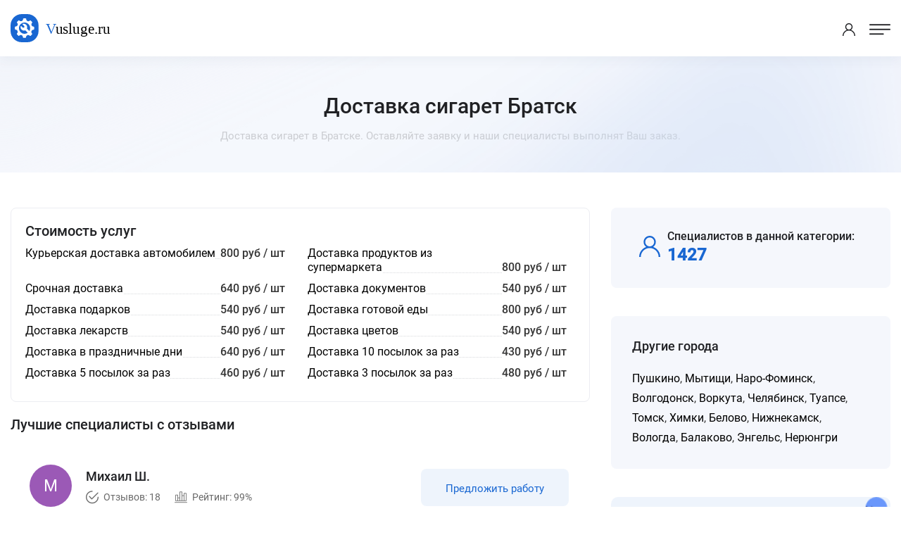

--- FILE ---
content_type: text/html; charset=UTF-8
request_url: https://bratsk.vusluge.ru/tag/dostavka-sigaret
body_size: 18811
content:
<!DOCTYPE html>
<html lang="ru">
<head>
<meta charset="utf-8">
<title>Доставка сигарет Братск - Цены, Стоимость - Vusluge.ru</title>
<meta name="description" content='Доставка сигарет в Братске. Оставляйте заявку и наши специалисты выполнят Ваш заказ.'>

<!-- Stylesheets -->
<link href="/css/bootstrap.css?v=2.3" rel="stylesheet">
<link href="/css/style.css?v=2.3" rel="stylesheet">
<link href="/css/responsive.css?v=2.3" rel="stylesheet">

<link rel="shortcut icon" href="/images/favicon.png" type="image/x-icon">
<link rel="icon" href="/images/favicon.png" type="image/x-icon">

<!-- Responsive -->
<meta http-equiv="X-UA-Compatible" content="IE=edge">
<meta name="viewport" content="width=device-width, initial-scale=1.0, maximum-scale=1.0, user-scalable=0">
<!--[if lt IE 9]><script src="https://cdnjs.cloudflare.com/ajax/libs/html5shiv/3.7.3/html5shiv.js"></script><![endif]-->
<!--[if lt IE 9]><script src="js/respond.js"></script><![endif]-->
</head>

<body data-usluga="Доставка сигарет">

<div class="page-wrapper">

    <!-- Preloader -->
    <!--<div class="preloader"></div>-->

    <!-- Header Span -->
    <span class="header-span"></span>
    
    <!-- Main Header-->
    <header class="main-header">
        
        <!-- Main box -->
        <div class="main-box">
            <!--Nav Outer -->
            <div class="nav-outer">
                <div class="logo-box">
                    <div class="logo"><a href="https://bratsk.vusluge.ru/"><img src="/images/logo.svg" alt="" title=""></a></div>
                </div>

                <nav class="nav main-menu">
                    <ul class="navigation" id="navbar">
                        <li class="current dropdown">
                            <a href="https://bratsk.vusluge.ru/">Главная</a>
                        </li>

                        <li class="current dropdown">
                            <a href="https://bratsk.vusluge.ru/all-category">Все категории</a>
                        </li>

                        <li class="current dropdown">
                            <a href="https://bratsk.vusluge.ru/all-price">Все прайсы</a>
                        </li>

                        <li class="current dropdown">
                            <a href="https://bratsk.vusluge.ru/all-service">Популярные услуги</a>
                        </li>

                        <li class="current dropdown">
                            <a href="https://bratsk.vusluge.ru/all-town">Другие города</a>
                        </li>
                        
                    </ul>
                </nav>
                <!-- Main Menu End-->
            </div>

            <div class="outer-box">
                <div class="btn-box">
                    <a href="/login-popup.html" class="theme-btn btn-style-three call-modal">Войти</a>
                    <a href="/register-popup.html" class="theme-btn btn-style-one call-modal">Стать специалистом</a>
                </div>
            </div>
        </div>

        <!-- Mobile Header -->
        <div class="mobile-header">
            <div class="logo"><a href="https://bratsk.vusluge.ru/"><img src="/images/logo.svg" alt="" title=""></a></div>

            <!--Nav Box-->
            <div class="nav-outer clearfix">

                <div class="outer-box">
                    <!-- Login/Register -->
                    <div class="login-box"> 
                        <a href="/login-popup.html" class="call-modal"><span class="icon-user"></span></a>
                    </div>

                    <a href="#nav-mobile" class="mobile-nav-toggler"><span class="flaticon-menu-1"></span></a>
                </div>
            </div>
        </div>

        <!-- Mobile Nav -->
        <div id="nav-mobile"></div>
    </header>
    <!--End Main Header -->
    <!--Page Title-->
    <section class="page-title">
        <div class="auto-container">
            <div class="title-outer">
                <h1>Доставка сигарет Братск</h1>
                <p>Доставка сигарет в Братске. Оставляйте заявку и наши специалисты выполнят Ваш заказ.</p>
            </div>
        </div>
    </section>
    <!--End Page Title-->

    <!-- Listing Section -->
    <section class="ls-section">
        <div class="auto-container">    
            <div class="row">

                
                <div class="content-column col-lg-8 col-md-12 col-sm-12">
                                <div class="job-overview-two">
                    <h2>Стоимость услуг</h2>
                    <ul>
                        <li class="oneline"><div class="griditem griditem_exp"><a href="https://bratsk.vusluge.ru/prices/kurerskaia-dostavka-avtomobilem"><span>Курьерская доставка автомобилем</span></a></div> <span class="griditem">800 руб / шт</span></li><li class="oneline"><div class="griditem griditem_exp"><a href="https://bratsk.vusluge.ru/prices/dostavka-produktov-iz-supermarketa"><span>Доставка продуктов из супермаркета</span></a></div> <span class="griditem">800 руб / шт</span></li><li class="oneline"><div class="griditem griditem_exp"><a href="https://bratsk.vusluge.ru/prices/srochnaia-dostavka"><span>Срочная доставка</span></a></div> <span class="griditem">640 руб / шт</span></li><li class="oneline"><div class="griditem griditem_exp"><a href="https://bratsk.vusluge.ru/prices/dostavka-dokumentov"><span>Доставка документов</span></a></div> <span class="griditem">540 руб / шт</span></li><li class="oneline"><div class="griditem griditem_exp"><a href="https://bratsk.vusluge.ru/prices/dostavka-podarkov"><span>Доставка подарков</span></a></div> <span class="griditem">540 руб / шт</span></li><li class="oneline"><div class="griditem griditem_exp"><a href="https://bratsk.vusluge.ru/prices/dostavka-gotovoi-edy"><span>Доставка готовой еды</span></a></div> <span class="griditem">800 руб / шт</span></li><li class="oneline"><div class="griditem griditem_exp"><a href="https://bratsk.vusluge.ru/prices/dostavka-lekarstv"><span>Доставка лекарств</span></a></div> <span class="griditem">540 руб / шт</span></li><li class="oneline"><div class="griditem griditem_exp"><a href="https://bratsk.vusluge.ru/prices/dostavka-tsvetov"><span>Доставка цветов</span></a></div> <span class="griditem">540 руб / шт</span></li><li class="oneline"><div class="griditem griditem_exp"><a href="https://bratsk.vusluge.ru/prices/dostavka-v-prazdnichnye-dni"><span>Доставка в праздничные дни</span></a></div> <span class="griditem">640 руб / шт</span></li><li class="oneline"><div class="griditem griditem_exp"><a href="https://bratsk.vusluge.ru/prices/dostavka-10-posylok-za-raz"><span>Доставка 10 посылок за раз</span></a></div> <span class="griditem">430 руб / шт</span></li><li class="oneline"><div class="griditem griditem_exp"><a href="https://bratsk.vusluge.ru/prices/dostavka-5-posylok-za-raz"><span>Доставка 5 посылок за раз</span></a></div> <span class="griditem">460 руб / шт</span></li><li class="oneline"><div class="griditem griditem_exp"><a href="https://bratsk.vusluge.ru/prices/dostavka-3-posylok-za-raz"><span>Доставка 3 посылок за раз</span></a></div> <span class="griditem">480 руб / шт</span></li>                    </ul>
                    
                </div>
  
                <div class="sec-title">
                    <h2>Лучшие специалисты с отзывами</h2>
                </div>
                                <div class="outer-box">
                    
<div class="job-block-five">
    <div class="inner-box">
        <div class="content">
            <span class="company-logo"><img data-radius="5" data-name="Михаил Ш." class="user-img"></span>
            <div class="name">Михаил Ш.</div>
            <ul class="job-info">
                <li><span class="icon flaticon-checked"></span> Отзывов: 18</li>
                <li><span class="icon flaticon-bar-chart"></span> Рейтинг: 99%</li>
            </ul>
        </div>
        <a href="/login-popup.html" class="theme-btn btn-style-three call-modal">Предложить работу</a>
    </div>
</div>

<div class="job-block-five">
    <div class="inner-box">
        <div class="content">
            <span class="company-logo"><img data-radius="5" data-name="Анастасия Ю." class="user-img"></span>
            <div class="name">Анастасия Ю.</div>
            <ul class="job-info">
                <li><span class="icon flaticon-checked"></span> Отзывов: 6</li>
                <li><span class="icon flaticon-bar-chart"></span> Рейтинг: 99%</li>
            </ul>
        </div>
        <a href="/login-popup.html" class="theme-btn btn-style-three call-modal">Предложить работу</a>
    </div>
</div>

<div class="job-block-five">
    <div class="inner-box">
        <div class="content">
            <span class="company-logo"><img data-radius="5" data-name="Владимир П." class="user-img"></span>
            <div class="name">Владимир П.</div>
            <ul class="job-info">
                <li><span class="icon flaticon-checked"></span> Отзывов: 5</li>
                <li><span class="icon flaticon-bar-chart"></span> Рейтинг: 96%</li>
            </ul>
        </div>
        <a href="/login-popup.html" class="theme-btn btn-style-three call-modal">Предложить работу</a>
    </div>
</div>

<div class="job-block-five">
    <div class="inner-box">
        <div class="content">
            <span class="company-logo"><img data-radius="5" data-name="Ирина Я." class="user-img"></span>
            <div class="name">Ирина Я.</div>
            <ul class="job-info">
                <li><span class="icon flaticon-checked"></span> Отзывов: 31</li>
                <li><span class="icon flaticon-bar-chart"></span> Рейтинг: 96%</li>
            </ul>
        </div>
        <a href="/login-popup.html" class="theme-btn btn-style-three call-modal">Предложить работу</a>
    </div>
</div>

<div class="job-block-five">
    <div class="inner-box">
        <div class="content">
            <span class="company-logo"><img data-radius="5" data-name="Марина Х." class="user-img"></span>
            <div class="name">Марина Х.</div>
            <ul class="job-info">
                <li><span class="icon flaticon-checked"></span> Отзывов: 6</li>
                <li><span class="icon flaticon-bar-chart"></span> Рейтинг: 96%</li>
            </ul>
        </div>
        <a href="/login-popup.html" class="theme-btn btn-style-three call-modal">Предложить работу</a>
    </div>
</div>

<div class="job-block-five">
    <div class="inner-box">
        <div class="content">
            <span class="company-logo"><img data-radius="5" data-name="Андрей Г." class="user-img"></span>
            <div class="name">Андрей Г.</div>
            <ul class="job-info">
                <li><span class="icon flaticon-checked"></span> Отзывов: 80</li>
                <li><span class="icon flaticon-bar-chart"></span> Рейтинг: 95%</li>
            </ul>
        </div>
        <a href="/login-popup.html" class="theme-btn btn-style-three call-modal">Предложить работу</a>
    </div>
</div>

<div class="job-block-five">
    <div class="inner-box">
        <div class="content">
            <span class="company-logo"><img data-radius="5" data-name="Карина Г." class="user-img"></span>
            <div class="name">Карина Г.</div>
            <ul class="job-info">
                <li><span class="icon flaticon-checked"></span> Отзывов: 12</li>
                <li><span class="icon flaticon-bar-chart"></span> Рейтинг: 95%</li>
            </ul>
        </div>
        <a href="/login-popup.html" class="theme-btn btn-style-three call-modal">Предложить работу</a>
    </div>
</div>

<div class="job-block-five">
    <div class="inner-box">
        <div class="content">
            <span class="company-logo"><img data-radius="5" data-name="Наталия И." class="user-img"></span>
            <div class="name">Наталия И.</div>
            <ul class="job-info">
                <li><span class="icon flaticon-checked"></span> Отзывов: 10</li>
                <li><span class="icon flaticon-bar-chart"></span> Рейтинг: 95%</li>
            </ul>
        </div>
        <a href="/login-popup.html" class="theme-btn btn-style-three call-modal">Предложить работу</a>
    </div>
</div>

<div class="job-block-five">
    <div class="inner-box">
        <div class="content">
            <span class="company-logo"><img data-radius="5" data-name="Татьяна Ф." class="user-img"></span>
            <div class="name">Татьяна Ф.</div>
            <ul class="job-info">
                <li><span class="icon flaticon-checked"></span> Отзывов: 9</li>
                <li><span class="icon flaticon-bar-chart"></span> Рейтинг: 94%</li>
            </ul>
        </div>
        <a href="/login-popup.html" class="theme-btn btn-style-three call-modal">Предложить работу</a>
    </div>
</div>

<div class="job-block-five">
    <div class="inner-box">
        <div class="content">
            <span class="company-logo"><img data-radius="5" data-name="Александр Г." class="user-img"></span>
            <div class="name">Александр Г.</div>
            <ul class="job-info">
                <li><span class="icon flaticon-checked"></span> Отзывов: 3</li>
                <li><span class="icon flaticon-bar-chart"></span> Рейтинг: 51%</li>
            </ul>
        </div>
        <a href="/login-popup.html" class="theme-btn btn-style-three call-modal">Предложить работу</a>
    </div>
</div>
      
                </div>
                                </div>


                <!-- Filters Column -->
                <div class="filters-column col-lg-4 col-md-12 col-sm-12">
                    <div class="inner-column">
                        <div class="sidebar-widget">
                                <div class="widget-content">
                                    <ul class="job-overview">
                                        <li>
                                            <i class="icon icon-user-2"></i>
                                            <h5>Специалистов в данной категории:</h5>
                                            <span>1427</span>
                                        </li>
                                    </ul>
                                </div>

                            </div>

                        
                        <div class="sidebar-widget">
                                <!-- Job Skills -->
                                <span class="widget-title">Другие города</span>
                                <div class="widget-content">
                                        <a href="https://pushkino.vusluge.ru/tag/dostavka-sigaret">Пушкино</a>, <a href="https://mytishchi.vusluge.ru/tag/dostavka-sigaret">Мытищи</a>, <a href="https://naro-fominsk.vusluge.ru/tag/dostavka-sigaret">Наро-Фоминск</a>, <a href="https://volgodonsk.vusluge.ru/tag/dostavka-sigaret">Волгодонск</a>, <a href="https://vorkuta.vusluge.ru/tag/dostavka-sigaret">Воркута</a>, <a href="https://chelyabinsk.vusluge.ru/tag/dostavka-sigaret">Челябинск</a>, <a href="https://tuapse.vusluge.ru/tag/dostavka-sigaret">Туапсе</a>, <a href="https://tomsk.vusluge.ru/tag/dostavka-sigaret">Томск</a>, <a href="https://himki.vusluge.ru/tag/dostavka-sigaret">Химки</a>, <a href="https://belovo.vusluge.ru/tag/dostavka-sigaret">Белово</a>, <a href="https://nijnekamsk.vusluge.ru/tag/dostavka-sigaret">Нижнекамск</a>, <a href="https://vologda.vusluge.ru/tag/dostavka-sigaret">Вологда</a>, <a href="https://balakovo.vusluge.ru/tag/dostavka-sigaret">Балаково</a>, <a href="https://engels.vusluge.ru/tag/dostavka-sigaret">Энгельс</a>, <a href="https://neryungri.vusluge.ru/tag/dostavka-sigaret">Нерюнгри</a>                                </div>
                            </div>
                        <!-- Call To Action -->
                        <div class="call-to-action-four">
                            <span class="wtitle">Хотите выполнять заказы?</span>
                            <p>Пройдите регистрацию и присоединитесь к другим специалистам.</p>
                            <a href="https://bratsk.vusluge.ru/register-popup.html" class="theme-btn btn-style-one bg-blue call-modal"><span class="btn-title">Стать специалистом</span></a>
                            <div class="image" style="background-image: url(/images/resource/work.png);"></div>
                        </div>
                        <!-- End Call To Action -->
                    </div>
                </div>
            </div>
        </div>
    </section>
    <!--End Listing Page Section -->

    

<footer class="main-footer alternate4">
        <!--Bottom-->
        <div class="footer-bottom">
            <div class="auto-container">
                <div class="outer-box">
                    <div class="bottom-left">
                        <div class="logo"><img src="/images/logo.svg"></div>
                        <div class="copyright-text">© 2021-2026 Vusluge.ru</div>
                    </div>
                </div>
            </div>
        </div>
    </footer>


</div><!-- End Page Wrapper -->




<script src="/js/jquery.js"></script> 
<script src="/js/popper.min.js"></script>
<script src="/js/chosen.min.js"></script>
<script src="/js/bootstrap.min.js"></script>
<script src="/js/jquery.fancybox.js"></script>
<script src="/js/jquery.modal.min.js"></script>
<script src="/js/mmenu.polyfills.js"></script>
<script src="/js/mmenu.js"></script>
<script src="/js/appear.js"></script>
<script src="/js/anm.min.js"></script>
<script src="/js/owl.js"></script>
<script src="/js/wow.js"></script>
<script src="/js/script.js?v=2.3"></script>

</body>
</html>




--- FILE ---
content_type: text/css
request_url: https://bratsk.vusluge.ru/css/responsive.css?v=2.3
body_size: 38347
content:
/* Superio | Just another HTML Template  */

@media only screen and (max-width: 1600px){
	.main-menu .navigation > li{
		margin-right: 35px;
	}

	.header-style-two .main-menu .navigation > li{
		margin-left: 40px;
	}

	.main-header .logo{
		padding: 15px 0;
	}

	.banner-section .info_block,
	.banner-section .info_block_two,
	.banner-section .info_block_three,
	.banner-section .info_block_four{
		transform: scale(.8);
	}

	.job-search-form{
		min-width: auto;
	}

	.job-search-form form{
		padding: 15px 15px;
		border-radius: 10px;
	}

	.banner-section .content-column h3{
		font-size: 50px;
		line-height: 1.2em;
	}

	.banner-section .image-column .image-box{
		margin-right: -40px;
		padding-left: 0;
	}

	.banner-section .image-column .info_block_four{
		left: -40px;
	}

	.banner-section .image-column .info_block_two{
		right: -50px;
	}

	.banner-section .image-column .info_block_three{
		right: 0;
	}

	.banner-section .image-column .info_block{
		left: -100px;
	}

	.banner-section-two .image-column .image-box{
		margin-right: -100px;
	}

	.header-style-five .main-menu .navigation > li{
		margin-right: 20px;
	}

	.header-style-five .logo img{
		max-width: 155px;
	}

	.header-style-five .main-box{
		padding: 0 30px;
	}

	.banner-section-six .image-column .image-box{
		margin-right: -100px;
	}

	.banner-section-six .image-column .info_block_two{
		right: -20px;
		display: none;
	}

	.banner-section-six .image-column .info_block_three{
		right: -55px;
	}

	.main-footer.alternate4 .footer-bottom{
		padding: 36px 0;
	}

	.subscribe-section-two .background-image{
		left: 50px;
	}

	.header-span{
		height: 80px;
	}

	.banner-section-eight .image-outer .image{
		margin-left: 100px;
	}

	.steps-section .image-column .count-employers{
		left: 40px;
	}

	.main-header .logo{
		margin-right: 60px;
	}

	.user-sidebar .sidebar-inner{
		padding: 40px 30px;
	}

	.user-sidebar{
		width: 300px;
	}

	.user-sidebar .navigation li a{
		padding: 10px 25px;
	}

	.page-wrapper.dashboard{
		padding-left: 300px;
	}

	.dashboard .dashboard-outer{
		padding: 40px 30px 0;
	}

	.dashboard .upper-title-box{
		margin-bottom: 40px;
	}

	.dashboard .candidate-block-three .inner-box{
		flex-direction: column;
		align-items: flex-start;
	}

	.dashboard .candidate-block-three .option-box{
		margin-top: 20px;
		margin-left: 110px;
	}

	.option-list li{
		margin-left: 0;
		margin-right: 10px;
	}

	.main-header .outer-box .btn-box .theme-btn{
		min-width: 100px;
		padding: 8px 20px;
		font-size: 14px;
	}

	.header-style-five .outer-box{
		padding: 22px 0;
	}
	.card-footer .form-group button{
		padding: 8px 20px;
		font-size: 14px;
	}
}










@media only screen and (max-width: 1366px){
	.main-header .outer-box .upload-cv{
		margin-right: 0;
	}

	.main-header .main-box{
		padding: 0 15px;
	}

	.dashboard .main-header .main-box,
	.main-header.header-style-two .main-box{
		padding: 0;
	}

	.banner-carousel.default-nav .owl-nav,
	.main-header .outer-box .btn-box{
		display: none;
	}

	.main-header .menu-btn{
		margin-left: 20px;
	}

	.header-style-three .main-box{
		padding: 0 15px;
	}

	.header-style-five .main-menu .navigation > li{
		margin-right: 50px;
	}

	.user-sidebar{
		z-index: 99;
		padding-top: 0;
	}

	.banner-section-seven,
	.banner-section-six,
	.banner-section-five,
	.banner-section-three,
	.banner-section-two,
	.banner-section{
		padding: 0 15px;
	}

	.banner-section-ten h3,
	.banner-section-four h3,
	.banner-section-seven h3,
	.banner-section-nine h3,
	.banner-section-eight .content-column h3,
	.banner-section-six .content-column h3,
	.banner-section-seven .content-column h3,
	.banner-section-five .content-column h3,
	.banner-section-three .content-column h3,
	.banner-section-two .content-column h3,
	.banner-section .content-column h3{
		font-size: 40px;
		line-height: 1.2em;
		margin-bottom: 20px;
	}

	.job-search-form{
		min-width: 600px;
	}

	.job-search-form form{
		padding: 10px 20px;
		padding-left: 20px;
	}

	.banner-section-six .job-search-form form{
		padding: 0;
	}

	.large-container{
		max-width: 1200px;
	}

	.banner-section .content-column .inner-column{
		padding: 220px 0 50px;
	}

	.banner-section-two .content-column .inner-column{
		padding-top: 220px;
		padding-bottom: 40px;
	}

	.banner-section-three .content-column .inner-column{
		padding-top: 220px;
		padding-bottom: 40px;
	}

	.banner-section-four{
		padding: 250px 0 150px;
	}

	.banner-section .popular-searches{
		font-size: 14px;
	}

	.job-search-form .form-group .icon{
		font-size: 20px;
	}

	.job-search-form .form-group.btn-box{
		text-align: left;
	}

	.job-search-form .form-group .theme-btn{
		display: inline-block;
		width: auto;
		min-width: 150px;
	}

	.job-search-form .ui-selectmenu-button.ui-button, 
	.job-search-form .form-group input, 
	.job-search-form .form-group select, 
	.job-search-form .form-group textarea {
		height: 50px;
		line-height: 20px;
		font-size: 14px;
		padding-left: 40px;
	}

	.job-search-form .form-group .theme-btn{
		height: 50px;
	}

	.banner-section .image-column .info_block{
		left: -100px;
	}

	.banner-section .image-column .info_block_two{
		top: 10%;
		right: -100px;
	}

	.banner-section .image-column .info_block_three{
		top: auto;
		bottom: 30%;
		right: -100px;
	}

	.banner-section .image-column .info_block_four{
		bottom: 5%;
		left: -50px;
	}

	.job-categories{
		padding: 100px 0 55px;
	}

	.testimonial-block .inner-box{
		padding: 30px 30px;
	}

	.testimonial-block .thumb{
		height: 50px;
		width: 50px;
	}

	.testimonial-block .info-box{
		padding-left: 70px;
		min-height: 50px;
	}

	.testimonial-block .name{
		font-size: 18px;
		line-height: 1.2em;
	}

	.testimonial-block .designation{
		font-size: 14px;
	}

	.news-block .post-meta li{
		font-size: 14px;
	}

	.news-block .lower-content h3{
		font-size: 18px;
	}

	.news-block .lower-content .text{
		font-size: 15px;
		line-height: 24px;
	}

	.job-block h4{
		font-size: 16px;
	}

	.main-footer .phone-num{
		font-size: 18px;
		line-height: 28px;
		margin-bottom: 20px;
	}

	.main-footer .address{
		font-size: 16px;
		line-height: 26px;
	}

	.main-footer .widgets-section{
		padding-bottom: 0;
	}

	.testimonial-block{
		margin-right: 0;
	}

	.banner-section .image-column .info_block_two{
		top: 15%;
	}

	.banner-section-five .info_block_two{
		display: none;
	}

	.about-section .count-employers{
		margin-top: 30px;
	}

	.about-section .content-column .inner-column{
		padding-left: 0;
	}

	.banner-section-two .job-search-form{
		min-width: auto;
	}

	.banner-section-two .job-search-form .form-group .theme-btn{
		height: auto;
	}

	.job-search-form .form-group:last-child{
		text-align: left !important;
	}

	.banner-section-three .image-column .image-box{
		margin-left: -50px;
	}

	.subscribe-section .sec-title .text br,
	.banner-section-five .content-column h3 br,
	.banner-section .content-column h3 br{
		display: none;
	}

	.banner-section-four .job-search-form form{
		padding: 10px 15px;
	}

	.banner-section-four .job-search-form{
		max-width: 80%;
		overflow: visible;
	}

	.banner-section-five .image-column .image-box{
		padding-top: 200px;
		padding-left: 70px;
		margin-right: -150px;
	}

	.testimonial-section-three .image-column{
		margin-right: 50px;
	}

	.testimonial-section-three .owl-nav{
		margin-left: -35px;
	}

	.banner-section-five .content-column .inner-column{
		padding: 220px 0 100px;
	}

	.subscribe-section-two .background-image{
		left: 0;
	}

	.header-style-five .logo-box{
		position: relative;
		transform: none;
		left: 0;
		order: 0;
	}

	.header-style-five .logo{
		padding: 23px 0;
	}

	.header-style-five .logo-box .logo img{
		max-width: 100px;
	}

	.header-style-five .main-box .outer-box{
		display: none;
	}

	.header-style-five .nav-outer{
		order: 2;
	}

	.banner-section-six .content-column .inner-column{
		padding-top: 130px;
		padding-bottom: 50px;
	}

	.news-block-two .content-box{
		padding: 15px 18px;
	}

	.banner-section-six .image-column .info_block_three,
	.banner-section-six .image-column .info_block_four{
		display: none;
	}

	.banner-section-seven .image-outer .image{
		margin-left: -50px;
	}

	.banner-section-seven .job-search-form{
		overflow: visible;
	}

	.about-section.style-two .content-column .inner-column{
		padding-left: 0;
	}

	.testimonial-section .testimonial-left,
	.testimonial-section .testimonial-right,
	.testimonial-section-two .testimonial-left,
	.testimonial-section-two .testimonial-right{
		top: 40%;
		width: 40%;
	}

	.ads-section{
		padding: 100px 0;
	}

	.banner-section-seven .job-search-form{
		padding: 0;
	}

	.banner-section-seven .job-search-form form{
		padding-left: 0;
	}

	.banner-section-eight .image-outer{
		display: none;
	}

	.banner-section-eight{
		padding: 0 25px;
	}

	.banner-section-eight .job-search-form{
		min-width: auto;
		padding-right: 20px;
	}

	.recruiter-section .content-column .inner-column{
		padding-left: 50px;
	}

	.steps-section .content-column .inner-column{
		padding-left: 0;
	}

	.steps-section .image-column .inner-column{
		padding-right: 0;
	}

	.steps-section .image-column .count-employers{
		display: none
	}

	.steps-list li{
		margin-bottom: 30px;
	}

	.banner-section-nine{
		padding: 200px 0 50px;
	}

	.banner-section-nine .fun-fact-section{
		padding-top: 50px;
	}

	.news-section.style-three .column{
		order: 2;
		margin-bottom: 50px;
	}

	.job-section-six .content-column .inner-column{
		padding-left: 0;
		padding-top: 0;
	}

	.job-section-six .image-column .image{
		padding-right: 0;
	}

	.banner-section-ten .job-search-form{
		padding-right: 20px;
	}

	.banner-style-two .inner-box,
	.banner-style-one .inner-box{
		overflow: hidden;
	}

	.banner-style-two .content,
	.banner-style-one .content{
		padding-right: 100px;
	}

	.banner-style-two .image,
	.banner-style-one .image{
		right: -80px;
	}

	.banner-section-ten .job-search-form{
		padding-right: 0;
	}

	.job-detail{
		padding-right: 0;
	}

	

	.blog-sidebar{
		margin-left: 0;
	}

	.sidebar.pd-right,
	.ls-section .filters-column .inner-column.pd-right{
		padding-right: 0;
	}

	.ls-section.map-layout .ls-outer{
		padding: 30px 15px;
	}

	.ls-section.map-layout .map-column {
		height: calc(100vh - 80px);
	}

	.contact-section .upper-box{
		padding: 50px 30px 20px;
	}

	.contact-block .inner-box{
		text-align: center;
	}

	.dashboard .ui-block{
		flex: 0 0 50%;
		max-width: 50%;
	}

	.candidate-block-three .post-tags li{
		margin-bottom: 10px;
	}

	.dashboard-option .thumb{
		height: 30px;
		width: 30px;
	}

	.main-header .dashboard-option{
		margin-left: 15px;
	}

	.main-header .dashboard-option .dropdown-menu,
	.main-header .dashboard-option .dropdown-toggle::after,
	.main-header .dashboard-option .name{
		display: none;
	}

	.main-header .menu-btn:first-child{
		margin-left: 0;
	}

	.page-wrapper.dashboard{
		padding-left: 0;
	}

	.user-sidebar{
		transform: translateX(-100%);
	}

	.user-sidebar-active .sidebar-backdrop{
		opacity: 1;
		visibility: visible;
	}

	.top-filters .form-group{
		margin-right: 10px;
		margin-bottom: 5px;
		margin-top: 5px;
	}

	.candidate-block-six .content{
		flex-direction: column;
		align-items: center;
	}

	.candidate-block-six .candidate-info{
		margin: 10px 0 15px;
		justify-content: center;
	}

	.candidate-block-six .candidate-info li{
		margin: 0 15px 10px;
	}


	.hide-sm,
	.main-header .main-box,
	.sticky-header{
		display: none !important;
	}

	.mobile-header,
	.mm-add-listing,
	#toggle-user-sidebar,
	.nav-outer .mobile-nav-toggler{
		display: block;
	}

	.nav-outer .mobile-nav-toggler{
		display: flex;
		height: 30px;
		width: 30px;
		justify-content: center;
		align-items: center;
	}

	.main-header .logo img{
		max-width: none;
		height: 40px;
	}

	.main-header .nav-outer .main-menu{
		display: none;
	}

	.header-style-four .nav-outer,
	.header-style-two .nav-outer{
		width: auto;
	}

	.mobile-header .outer-box{
		margin-top: 7px;
		padding: 0;
	}

	.main-header{
		background: #ffffff;
	}


}










@media only screen and (max-width: 960px){
	.job-overview-two li {flex: 0 0 96%;margin-left: 0;}
	.job-overview-two li:nth-child(2n) {margin-left: 0;}

}



@media only screen and (min-width: 768px){
	.main-menu .navigation > li > ul,
	.main-menu .navigation > li > ul > li > ul,
	.main-menu .navigation > li > .mega-menu{
		display:block !important;
		visibility:hidden;
		opacity:0;
	}

}

@media only screen and (max-width: 1023px){
	
	.job-search-form .form-group{
		border-radius: 0;
	}

	.job-search-form .form-group:last-child{
		padding-top: 10px;
		padding-bottom: 0;
		border-bottom: 0;
	}

	.app-section{
		text-align: center;
	}

	.app-section .image-column{
		order: 2;
	}

	.app-section .image-column .image img{
		max-width: 300px;
		display: inline-block;
	}

	.app-section .content-column .inner-column{
		text-align: center;
		padding-left: 0;
		padding-top: 0;
	}

	.app-section .download-btn{
		justify-content: center;
	}

	.app-section .download-btn a{
		margin: 0 10px 10px;
	}

	.app-section .download-btn a img{
		height: 50px;
		width: auto;
	}

	.call-to-action .image-column{
		width: 150px;
	}

	.main-footer .links-widget{
		padding-left: 0;
	}

	.mega-menu-bar{
		position: relative;
		padding: 20px 30px;
	}

	.mega-menu-bar h3{
		font-size: 18px;
		margin-bottom: 20px;
	}

	.mega-menu-bar ul{
		position: relative;
		padding-left: 15px;
		margin-bottom: 30px;
	}

	.mega-menu-bar ul li{
		padding: 0;
	}

	.mega-menu-bar ul li a{
		font-size: 15px;
		line-height: 26px;
	}

	.job-search-form .form-group{
		border: 0;
		margin-bottom: 20px;
	}

	.job-search-form .ui-selectmenu-button.ui-button,
	.job-search-form .form-group input, 
	.job-search-form .form-group select, 
	.job-search-form .form-group textarea{
		line-height: 20px;
		padding: 25px 0;
		padding-left: 70px;
		border-radius: 5px;
		height: 70px;
		background-color: #ffffff;
		box-shadow: 0px 6px 15px rgba(64, 79, 104, 0.05);
		border-radius: 8px;
	}

	.job-search-form .chosen-container-single .chosen-single{
		line-height: 20px;
		padding: 25px 0;
		padding-left: 70px;
		height: 70px;
	}

	.job-search-form .form-group .icon{
		font-size: 20px;
		left: 35px;
	}

	.job-search-form form,
	.job-search-form{
		background: none;
		padding: 0;
		box-shadow: none;
		border: 0;
	}

	.banner-section-seven,
	.banner-section-three{
		background: #E5EBF5;
		padding: 0;
	}

	.banner-section-seven .image-outer,
	.banner-section-five .image-column,
	.banner-section-three .image-column,
	.banner-section-two .image-column,
	.banner-section .image-column{
		display: none;
	}

	.banner-section-six .popular-searches,
	.banner-section-three .popular-searches,
	.banner-section .popular-searches{
		margin-top: 90px;
	}

	.banner-section .popular-searches .title{
		color: #202124;
	}

	.banner-section-two .job-search-form .form-group .theme-btn{
		height: 60px;
	}

	.banner-section-seven .content-column .inner-column{
		padding-top: 140px;
		padding-bottom: 30px;
	}

	.job-section{
		padding: 50px 0 !important;
	}

	.about-section.style-two .image-column{
		margin-bottom: 50px;
	}

	.job-search-form-two{
		min-width: auto;
	}

	.job-search-form-two form{
		padding: 20px 20px;
	}

	.job-search-form-two .form-group{
		margin-bottom: 20px;
	}

	.job-search-form-two .form-group:last-child{
		margin-bottom: 0;
	}

	.job-search-form-two .form-group .icon{
		right: 30px;
	}

	.banner-section-four .job-search-form{
		max-width: 100%;
	}

	.job-search-form .form-group:first-child{
		border: 0;
	}

	.banner-section-eight .job-search-form{
		padding: 0;
	}

	.banner-section-four .job-search-form .form-group .theme-btn{
		width: 100%;
		border-radius: 8px;
		margin-top: 0;
	}

	.about-section .image-column{
		margin-bottom: 100px;
	}

	.about-section .image-column .image img{
		display: block;
		width: 100%;
	}

	.about-section .count-employers{
		right: 0;
		left: 0;
		margin: 0 auto;
		bottom: -80px;
		transform: scale(.90);
	}

	.about-section-two .image-column .image-box{
		margin-right: 0;
	}

	.about-section-two .applicants-list{
		left: 0;
		right: 0;
		margin: 0 auto;
		max-width: 300px;
	}

	.about-section-two .content-column .inner-column{
		padding-left: 0;
		padding-right: 0;
	}

	.about-section-two .sec-title h2 br{
		display: none;
	}

	.banner-section-five{
		background-color: #e4f0ed;
	}

	.banner-section-five:before{
		display: none;
	}

	.about-section-two.style-two .image-column .image-box img{
		width: 100%;
	}

	.about-section-two.style-two .content-column .inner-column{
		padding-left: 0;
		padding-top: 0;
	}

	.testimonial-block-three .inner-box{
		padding-top: 0;
	}

	.testimonial-block-three .text{
		margin-bottom: 30px;
	}

	.testimonial-section-three .owl-nav{
		position: relative;
		left: auto;
		right: 0;
		top: 0;
		margin: 0;
		margin-top: -100px;
		justify-content: flex-end;
	}

	.subscribe-section .outer-box{
		flex-direction: column;
		text-align: center;
	}

	.subscribe-section .sec-title{
		margin-bottom: 30px;
	}

	.banner-section-six .image-column,
	.job-block-five .job-other-info,
	.job-block-five .inner-box .theme-btn{
		    position: relative;
    left: 0;
    right: 0;
    top: 0;
    margin-top: 10px;
    width: 100%;
	}


	.job-block-five .inner-box{
		padding-right: 32px;
	}

	.job-block-five .job-info{
		margin-bottom: 0;
		flex-direction: column
	} 
	.job-block-five .job-info li .icon {display: none;}

	.call-to-action-two{
		padding: 100px 0 100px;
	}

	.news-block-two .inner-box{
		display: block;
		flex-direction: column;
	}

	.news-block-two .image-box img{
		width: 100%;
	}

	.news-block-two .image-box .image{
		min-width: 100%;
	}

	.subscribe-section-two .background-image{
		left: -50px;
	}

	.subscribe-section-two{
		padding: 105px 0 108px;
	}

	.banner-section-eight{
		padding: 0;
		margin-bottom: 0;
	}

	.banner-section-eight .content-column .inner-column{
		padding: 220px 0 50px;
	}

	.banner-section-eight .job-search-form form{
		padding: 0;
	}

	.clients-section-two.alternate{
		padding: 50px 0;
	}

	.banner-section-ten .job-search-form form,
	.banner-section-nine .job-search-form form{
		padding: 0;
	}

	.banner-section-nine .job-search-form .form-group label{
		display: none;
	}

	.job-search-form .form-group .theme-btn{
		display: block;
		width: 100%;
	}

	.banner-section-nine .title-box{
		margin-bottom: 40px;
	}

	.banner-section-ten{
		padding-top: 250px;
	}

	.job-block-seven .inner-box{
		flex-direction: column;
		align-items: flex-start;
		justify-content: flex-start;
	}

	.job-block-seven.style-three .inner-box{
		align-items: center;
		justify-content: center;
	}

	.job-block-seven .btn-box{
		margin-top: 30px;
	}

	.job-block-seven.style-three .btn-box{
		margin-top: 0;
	}

	.job-detail-section .content-column{
		margin-left: 0;
	}

	.listing-maps.style-two #map{
		position: relative;
		min-height: 500px;
	}

	.listing-maps.style-two .form-outer{
		position: relative;
		background: #fff;
		padding: 30px 0;
	}

	.listing-maps.style-two .form-outer .form-group{
		background: none;
	}

	.listing-maps.style-two .job-search-form.style-two,
	.listing-maps.style-two .job-search-form.style-two form{
		background: none;
	}	


	.ls-section .filters-column{
		order: 2;
	}

	.job-detail-section .content-column{
		order: 0;
	}

	.ls-section .content-column{
		margin-bottom: 50px;
	}

	.ls-section.map-layout .map-column{
		position: relative;
		height: 600px;
		width: 100%;
	}

	.ls-section.map-layout .content-column{
		position: relative;
		height: auto;
		width: 100%;
	}

	.ls-section.map-layout .ls-cotainer{
		flex-direction: column;
	}

	.comment-form{
		padding: 30px 30px;
	}

	.product-details .info-column .inner-column{
		padding-left: 0;
	}

	.login-section .image-layer{
		display: none;
	}

	.login-section .outer-box{
		width: 100%;
		margin-left: 0;
	}

	.invoice-section{
		padding: 50px 0;
	}

	.invoice-section .upper-box{
		margin-bottom: 30px;
	}

	.invoice-wrap .invoice-content{
		padding: 50px 50px 30px;
	}

	.main-header{
		box-shadow: none;
	}

	.aplicants-upper-bar .aplicantion-status li{
		margin-left: 40px;
	}

	.toggle-contact{
		display: block;
	}

	.chat-widget .contacts_column{
		position: fixed;
		left: 0;
		top: 0;
		overflow: auto;
		width: 320px;
		padding: 0;
		height: 100vh;
		z-index: 99;
		transform: translateX(-100%);
		transition: all 300ms ease;
	}

	.active-chat-contacts .chat-widget .contacts_column{
		transform: translateX(0);
		box-shadow: 0 0 10px rgba(0,0,0,.10);
	}

	.card,
	.contacts_body{
		overflow: hidden;
		height: 100vh;
	}

	.chat-widget .contacts_column .card-header{
		padding: 30px 20px 0;
	}

	.contacts li a{
		padding: 15px 20px;
	}

	.bd-highlight .info{
		font-size: 13px;
	}

	.user_info p{
		font-size: 12px !important;
	}

	.message-card{
		margin-bottom: 30px;
	}

	.candidate-detail-outer .content-column{
		order: 0;
	}

	.candidate-detail-section.style-three .job-detail{
		padding-left: 0;
	}

}
















@media only screen and (max-width: 767px){
	.job-search-form{
		min-width: auto;
	}

	.banner-section .image-column{
		padding-top: 0;
	}

	.app-section,
	.news-section-two,
	.job-categories{
		padding: 50px 0 30px;
	}

	.browse-jobs,
	.job-section.alternate,
	.candidates-section-two,
	.main-footer.style-six .widgets-section,
	.main-footer.style-three .widgets-section,
	.features-section{
		padding: 50px 0 20px;
	}

	.top-companies,
	.job-section-four,
	.job-section-five,
	.main-footer.style-five .newsletter-form,
	.clients-section.alternate,
	.testimonial-section-two,
	.job-section-two,
	.top-companies,
	.ads-section,
	.registeration-banners,
	.ls-section,
	.call-to-action-two,
	.candidates-section,
	.blog-single,
	.products-section,
	.sidebar-page-container,
	.contact-section,
	.testimonial-section,
	.job-section{
		padding: 50px 0;
	}

	.work-section,
	.news-section,
	.clients-section-two,
	.about-section-two,
	.testimonial-section-three,
	.main-footer .widgets-section,
	.faqs-section,
	.job-section-five.style-two,
	.tnc-section,
	.fun-fact-section,
	.about-section{
		padding: 50px 0 0;
	}

	.pricing-section,
	.order-confirmation{
		padding: 50px 0 30px;
	}

	.call-to-action.style-two{
		padding-bottom: 50px;
	}

	.fun-fact-section .counter-column{
		margin-bottom: 70px;
	}

	.fun-fact-section .count-box{
		margin-bottom: 20px;
	}

	.call-to-action .outer-box{
		padding: 70px 30px 10px;
	}

	.sec-title .sub-title{
		font-size: 16px;
	}

	.app-section .sec-title h2{
		font-size: 28px;
		line-height: 1.2em;
	}

	.call-to-action .sec-title{
		padding-right: 120px;
	}

	.call-to-action .sec-title br{
		display: none;
	}

	.category-block{
		margin-bottom: 20px;
	}

	.sec-title h2{
		font-size: 20px;
	}

	.sec-title .text{
		font-size: 14px;
	}

	.fun-fact-section .counter-column{
		margin-bottom: 50px;
	}

	.about-section-two .sec-title h2,
	.about-section .sec-title h2{
		font-size: 28px;
		line-height: 1.2em;
	}

	.job-block-two .inner-box{
		flex-direction: column;
	}

	.job-block-two .job-other-info{
		padding-left: 80px;
	}

	.call-to-action-three .outer-box{
		flex-direction: column;
		justify-content: center;
		text-align: center;
	}

	.call-to-action-three .sec-title{
		margin-right: 0;
		margin-bottom: 20px;
	}

	.banner-section-four{
		padding: 220px 0 100px;
	}

	.banner-section-four,
	.main-footer.style-three{
		background: none !important;
		background-color: #143a8f !important;
	}

	.testimonial-section-three .slide-item{
		flex-direction: column;
		text-align: center;
		align-items: center;
	}

	.testimonial-section-three .image-column{
		margin-right: 0;
	}

	.testimonial-section-three .owl-nav{
		justify-content: center;
		margin: 0;
		margin-bottom: 30px;
		margin-top: 30px;
	}

	.testimonial-section-three .owl-next, 
	.testimonial-section-three .owl-prev{
		margin: 0 5px;
	}

	.main-footer .footer-bottom .logo{
		display: none;
	}

	.sec-title-outer{
		flex-direction: column;
		align-items: flex-start;
	}

	.sec-title-outer .select-box-outer,
	.sec-title-outer .select-box-outer select{
		width: 100%;
	}

	.main-footer.alternate3{
		padding-top: 0;
	}

	.recruiter-section .outer-box,
	.jobseeker-section .outer-box{
		display: block;
	}

	.recruiter-section .image-column,
	.jobseeker-section .image-column{
		width: 100%;
		padding: 0 15px;
	}

	.recruiter-section .content-column,
	.jobseeker-section .content-column{
		padding: 50px 0;
		width: 100%;
		text-align: center;
	}

	.recruiter-section .content-column .sec-title,
	.jobseeker-section .content-column .sec-title{
		max-width: 100%;
	}

	.recruiter-section .content-column .inner-column{
		padding: 0 15px;
	}

	.banner-section-eight .job-search-form .form-group .theme-btn{
		display: block;
		width: 100%;
	}

	.company-block-three .content{
		padding-left: 0;
		flex-direction: column;
		align-items: flex-start;
	}

	.company-block-three .company-logo{
		position: relative;
		display: block;
		margin-bottom: 10px;
	}

	.company-block-three .inner-box{
		padding-left: 20px;
	}

	.candidate-block-three .inner-box .content{
		padding-left: 0;
	}

	.candidate-block-three .image{
		position: relative;
		margin: 0 0 20px;
	}

	.candidate-block-three .bookmark-btn{
		display: none;
	}

	.candidate-block-three .inner-box{
		flex-direction: column;
		align-items: flex-start;
		justify-content: flex-start;
	}

	.candidate-block-three .inner-box .btn-box{
		margin-top: 10px;
	}

	.candidate-block-three .post-tags li{
		margin-bottom: 10px;
	}

	.candidate-block-five .inner-box{
		flex-direction: column;
		align-items: flex-start;
	}

	.candidate-block-five .inner-box .btn-box{
		margin-top: 20px;
	}

	.candidate-block-five .inner-box .content{
		padding-left: 0;
	}

	.candidate-block-five .image{
		position: relative;
		margin: 0 0 20px;
	}

	.blog-single .upper-box h3{
		font-size: 24px;
		line-height: 1.3em;
	}

	.blockquote-style-one{
		padding: 20px 30px;
	}

	.contact-section .upper-box{
		margin-top: 0;
	}

	.dashboard .ui-block{
		max-width: 100%;
		flex: 0 0 100%;
	}

	.aplicants-upper-bar{
		flex-direction: column;
		align-items: flex-start;
	}

	.aplicants-upper-bar .aplicantion-status{
		flex-wrap: wrap;
	}

	.aplicants-upper-bar .aplicantion-status li{
		margin-left: 0;
		margin-right: 40px;
		margin-top: 20px;
	}

}













@media only screen and (max-width: 599px){
	.banner-section-six,
	.banner-section-five,
	.banner-section-two,
	.banner-section{
		padding: 0;
	}

	.auto-container{
		padding: 0 20px;
	}

	.job-search-form .chosen-container-single .chosen-single,
	.job-search-form .ui-selectmenu-button.ui-button,
	.job-search-form .form-group input, 
	.job-search-form .form-group select, 
	.job-search-form .form-group textarea{
		padding-left: 50px;
	}


	.job-search-form .form-group .icon{
		left: 27px;
	}

	.banner-section:before{
		background-image: url(../images/icons/shape-4.png);
		height: auto;
		bottom: 0;
		top: -60px;
	}

	.banner-section .content-column .inner-column{
		padding-bottom: 20px;
	}

	.banner-section-nine h3 br,
	.banner-section-ten h3 br,
	.banner-section-eight .content-column h3 br,
	.banner-section-seven .content-column h3 br,
	.banner-section-six .content-column h3 br,
	.banner-section-three .content-column h3 br,
	.banner-section-two .content-column h3 br,
	.banner-section .content-column h3 br{
		display: none;
	}

	.banner-section-four h3,
	.banner-section-nine h3,
	.banner-section-ten h3,
	.banner-section-eight .content-column h3,
	.banner-section-seven .content-column h3,
	.banner-section-six .content-column h3,
	.banner-section-five .content-column h3,
	.banner-section-three .content-column h3,
	.banner-section-two .content-column h3,
	.banner-section .content-column h3{
		font-size: 26px;
		margin-bottom: 6px;
	}

	.job-search-form .form-group .theme-btn{
		display: block;
		width: 100%;
		border-radius: 5px !important;
	}

	.banner-section-four .job-search-form form{
		padding: 0;
	}

	.banner-section-four .popular-searches .title{
		display: block;
		margin-right: 0;
	}

	.banner-section-two .popular-searches,
	.banner-section .popular-searches{
		text-align: left;
	}

	.banner-section-two .popular-searches .title,
	.banner-section .popular-searches .title{
		display: block;
	}

	.main-footer .footer-bottom .outer-box{
		flex-direction: column;
	}

	.main-footer .copyright-text{
		order: 2;
	}

	.main-footer .social-links a{
		margin: 0 20px 15px;
	}

	.category-block h4{
		font-size: 16px;
		line-height: 1.4em;
	}

	.category-block .text{
		font-size: 14px;
	}

	.call-to-action .sec-title{
		padding-right: 20px;
	}

	.call-to-action .image-column{
		right: -40px;
		background-size: 300px;
		background-position: center left;
	}

	.play-btn .icon{
		transform: scale(.7);
	}

	.job-block{
		margin-bottom: 20px;
	}

	.job-block .inner-box{
		padding: 20px 20px;
	}

	.job-block .content{
		padding-top: 2px;
		padding-left: 70px;
	}

	.job-block h4{
		line-height: 1.4em;
	}

	.job-block-two .job-info li:nth-child(2),
	.job-block-two .job-info li:first-child,
	.job-block .job-info li:nth-child(2),
	.job-block .job-info li:first-child{
		display: block;
	}

	.job-block-two .job-info li,
	.job-block .job-info li{
		display: none;
	}

	.job-block .job-other-info{
		margin-top: 20px;
		margin-left: -70px;
	}

	.job-block-two .bookmark-btn,
	.job-block .bookmark-btn{
		display: none;
	}

	.job-block-two .job-other-info{
		padding-left: 0;
	}

	.banner-section-two .count-employers{
		display: none;
	}

	.job-block-two .inner-box{
		padding: 20px 20px;
	}

	.job-block-two .job-other-info{
		flex-wrap: wrap;
	}

	.job-other-info li{
		margin-right: 10px;
	}

	.call-to-action-two .theme-btn{
		min-width: 200px;
	}

	.main-footer.style-two .links-widget .widget-content{
		flex-direction: column;
	}

	.about-section-two .image-column{
		margin-bottom: 30px;
	}

	.about-section-two .applicants-list{
		position: relative;
		bottom: 0;
		margin-top: 30px;
	}

	.about-section-two.style-two .applicants-list{
		bottom: 0;
		right: 0;
	}

	.pricing-table .inner-box{
		padding: 30px 30px;
	}

	.pricing-table .tag{
		position: relative;
		left: 0;
		top: 0;
		right: auto;
		margin-bottom: 0px;
		display: inline-block;
		overflow: hidden;
		border-radius: 0 20px 20px 0;
	}

	.pricing-table .tag:before{
		border-radius: 0;
	}

	.main-footer.style-three .newsletter-form .form-group input[type="text"], 
	.main-footer.style-three .newsletter-form .form-group input[type="email"]{
		border-radius: 0;
		border-radius: 10px;
		padding: 15px 25px;
	}

	.main-footer.style-three .newsletter-form{
		border-radius: 0;
	}

	.subscribe-form .form-group .theme-btn,
	.main-footer.style-three .newsletter-form .form-group .theme-btn{
		position: relative;
		display: block;
		width: 100%;
		border-radius: 0;
		right: 0;
		top: 0;
		margin: 0;
		max-width: 100%;
		line-height: 20px;
		margin-top: 10px;
		border-radius: 10px;
	}

	.subscribe-form .form-group input[type="text"], 
	.subscribe-form .form-group input[type="email"]{
		position: relative;
	}

	.top-companies .sec-title{
		text-align: center;
	}

	.job-block-five .inner-box{
		padding: 20px 20px;
		flex-direction: column;
		align-items: flex-start;
		justify-content: flex-start;
	}

	.job-block-five .content{
		padding: 0;
		width: 100%;
		text-align: center;
	}

	.job-block-five .company-logo{
		position: relative;
		display: inline-block;
		width: 50px;
		margin-bottom: 10px;
	}

	.job-block-five h4{
		font-size: 15px;
		line-height: 1.4em;
	}

	.job-block-five .job-other-info{
		display: block;
		margin-left: 0;
		margin-top: 10px;
	}

	.sec-title-outer{
		flex-direction: column;
		align-items: flex-start;
	}

	.sec-title-outer .link{
		display: none;
	}

	.subscribe-section-two .sec-title h2{
		font-size: 32px;
		line-height: 1.2em;
	}

	.main-footer.alternate4 .footer-bottom .outer-box{
		flex-direction: column-reverse;
	}

	.candidate-block-two .inner-box{
		flex-direction: column;
	}

	.candidate-block-two .content-box{
		padding-left: 0;
		padding-top: 0;
		text-align: center;
	}

	.candidate-block-two .image{
		position: relative;
		margin-bottom: 0;
		display: inline-block;
	}

	.candidate-block-two .theme-btn{
		margin-top: 10px;
	}

	.advrtise-block .inner-box{
		padding: 50px 20px;
	}

	.about-section.style-two .image-column .inner-column{
		padding-right: 0;
	}

	.banner-section-eight .count-employers{
		display: none;
	}

	.banner-section-eight .bottom-box .upload-cv{
		margin: 0;
	}

	.company-block-two .inner-box{
		flex-direction: column;
	}

	.company-block-two .inner-box .content{
		padding-left: 0;
		text-align: center;
	}

	.company-block-two .image{
		position: relative;
		margin-bottom: 10px;
	}

	.company-block-two .theme-btn{
		margin-top: 10px;
	}

	.main-footer.style-five .newsletter-form .form-group .theme-btn{
		position: relative;
		display: block;
		width: 100%;
		margin-top: 10px;
		right: 0;
	}

	.steps-list li{
		padding-left: 63px;
	}

	.news-block .lower-content{
		padding: 10px 10px;
	}

	.banner-style-two .inner-box,
	.banner-style-one .inner-box{
		padding: 30px;
	}

	.banner-style-two .content, 
	.banner-style-one .content{
		padding: 0;
		text-align: center;
	}

	.banner-style-two .image, 
	.banner-style-one .image{
		position: relative;
		left: 0;
		right: 0;
		margin: 20px 0 -30px;
	}

	.banner-style-one .theme-btn,
	.banner-style-two .theme-btn{
		min-width: 100%;
	}

	.job-section-six .job-block-five .content{
		padding-left: 0;
	}

	.fun-fact-section .count-box{
		font-size: 38px;
	}

	.ls-switcher{
		flex-direction: column;
	}

	.job-block-seven .job-info li .icon{
		font-size: 16px;
	}

	.social-share h5{
		display: block;
		width: 100%;
		margin-bottom: 10px;
	}

	.job-detail-section .social-share{
		flex-wrap: wrap;
	}

	.job-detail-section .social-share a{
		margin-bottom: 10px;
	}

	.job-block-seven .content{
		padding-left: 0;
	}

	.job-block-seven .inner-box{
		align-items: flex-start;
	}

	.job-block-seven .company-logo{
		position: relative;
		display: block;
		width: auto;
		margin-bottom: 20px;
	}

	.job-block-seven .company-logo img{
		width: auto;
	}

	.job-overview-two li {
		flex: 0 0 96%;
	}

	.job-block-seven.style-three .inner-box{
		text-align: center;
	}

	.job-block-seven.style-three .job-other-info{
		justify-content: center;
	}

	.ls-section .show-filters .toggle-filters{
		margin-right: 0;
	}

	.resume-block .title-box{
		flex-direction: column;
	}

	.resume-block .edit-box{
		margin-top: 10px;
	}

	.resume-block .inner{
		padding-left: 45px;
	}

	.video-box .image .icon{
		transform: scale(.7) translate(-60%,-60%);
	}

	.blog-single .post-info{
		flex-wrap: wrap;
	}

	.blog-single .main-image img{
		min-height: 200px;
		object-fit: cover;
	}

	.prod-tabs .content .list-style-two li,
	.blog-single .list-style-four li{
		width: 100%;
		flex: 0 0 100%;
	}

	.post-control{
		flex-direction: column;
	}

	.comment-box .user-thumb{
		position: relative;
	}

	.comment-box .comment{
		padding-left: 0;
	}

	.dashboard .upper-title-box h3,
	.order-confirmation .upper-box h4,
	.product-details .basic-details .product-name{
		font-size: 24px;
		line-height: 1.3em;
	}

	.dashboard .upper-title-box h3{
		margin-bottom: 5px;
	}

	.product-details{
		margin-bottom: 0;
	}

	.cart-section .apply-coupon{
		flex-direction: column;
	}

	.cart-section .apply-coupon .input,
	.cart-section .apply-coupon .theme-btn,
	.cart-section .apply-coupon .form-group{
		margin-right: 0;
		width: 100%;
		margin-left: 0;
	}

	.order-confirmation .order-box{
		padding: 30px 25px 20px;
	}

	.invoice-wrap .invoice-content{
		padding: 30px 30px 10px;
	}

	.invoice-wrap .logo-box{
		flex-direction: column;
		align-items: flex-start;
	}

	.invoice-wrap .logo-box .logo{
		margin-bottom: 20px;
	}

	.invoice-wrap .invoice-id{
		flex-direction: column;
		justify-content: flex-start;
		align-items: flex-start;
	}

	.invoice-wrap .invoice-id span{
		margin-left: 0;
		min-width: auto;
		text-align: center;
	}

	.invoice-wrap .info{
		margin-bottom: 40px;
	}

	.contact-section .contact-form{
		padding: 50px 20px 50px;
	}

	.widget-title .chosen-container,
	.dashboard .candidate-block-three .option-box{
		margin-left: 0;
	}

	.widget-title .chosen-container{
		margin-right: 20px;
		margin-top: 10px;
	}

	.ls-widget .widget-title{
		flex-wrap: wrap;
		flex-direction: column;
		align-items: flex-start;
	}

	.graph-widget{
		overflow: auto;
	}

	.graph-widget .widget-content{
		min-width: 500px;
	}

	.dashboard .dashboard-outer{
		padding: 40px 15px 0;
	}

	.ls-widget .widget-title{
		padding: 20px 20px 20px;
	}

	.ls-widget .widget-content{
		padding: 0 20px 10px;
	}

	.ui-item{
		padding: 20px;
		height: 110px;
	}

	.copyright-text{
		padding: 0 0 30px;
	}

	.uploading-outer{
		flex-direction: column;
		align-items: flex-start;
	}

	.uploading-outer .text{
		margin-top: 20px;
	}

	.post-job-steps .step .icon{
		height: 60px;
		line-height: 60px;
		min-width: 60px;
		width: 60px;
		font-size: 24px;
		margin-right: 20px;
	}

	.post-job-steps .step{
		width: 100%;
		margin-right: 0;
		margin-bottom: 30px;
	}

	.ls-widget .widget-title .chosen-outer{
		flex-wrap: wrap;
	}

	.ls-widget .widget-title .search-box-one{
		margin-top: 10px;
	}

	.search-box-one .form-group input[type="text"],
	.search-box-one .form-group input[type="search"]{
		width: 100%;
	}

	.chat-widget .msg_head{
		padding: 20px 20px;
	}

	.chat-widget .dlt-chat{
		display: none;
	}

	.msg_card_body{
		padding: 20px 20px 10px;
	}

	.card-footer{
		padding: 20px 25px 20px;
	}

	.type_msg{
		padding-left: 0;
	}

	.msg_cotainer{
		max-width: 100%;
	}

	.card-footer .form-group button{
		position: relative;
		top: 0;
		left: 0;
		margin-top: 10px;
		width: 100%;
	}

	.top-filters{
		flex-direction: column;
		width: 100%;
	}

	.top-filters .form-group{
		margin-right: 0;
		margin-bottom: 10px;
		width: 100%;
	}

	.ls-switcher .showing-result{
		width: 100%;
	}

	.banner-section-ten .job-search-form{
		margin-bottom: 100px;
	}

}	

@media only screen and (max-width: 479px){
	.ls-section .filters-outer{
		padding: 30px 20px 10px;
	}	

	.candidate-block-three .inner-box{
		padding: 20px 20px 20px;
	}

	.resume-block .edit-box{
		flex-direction: column;
		align-items: flex-start;
	}

	.resume-block .edit-btns{
		margin-left: 0;
		margin-right: 10px;
		margin-top: 10px;
	}

	.file-edit-box{
		margin-right: 0;
		width: 100%;
	}

	#login-modal{
		padding: 30px 20px 20px;
	}

	#login-modal .login-form .field-outer{
		flex-wrap: wrap;
		align-items: flex-end;
		flex-direction: column-reverse;
	}

}
